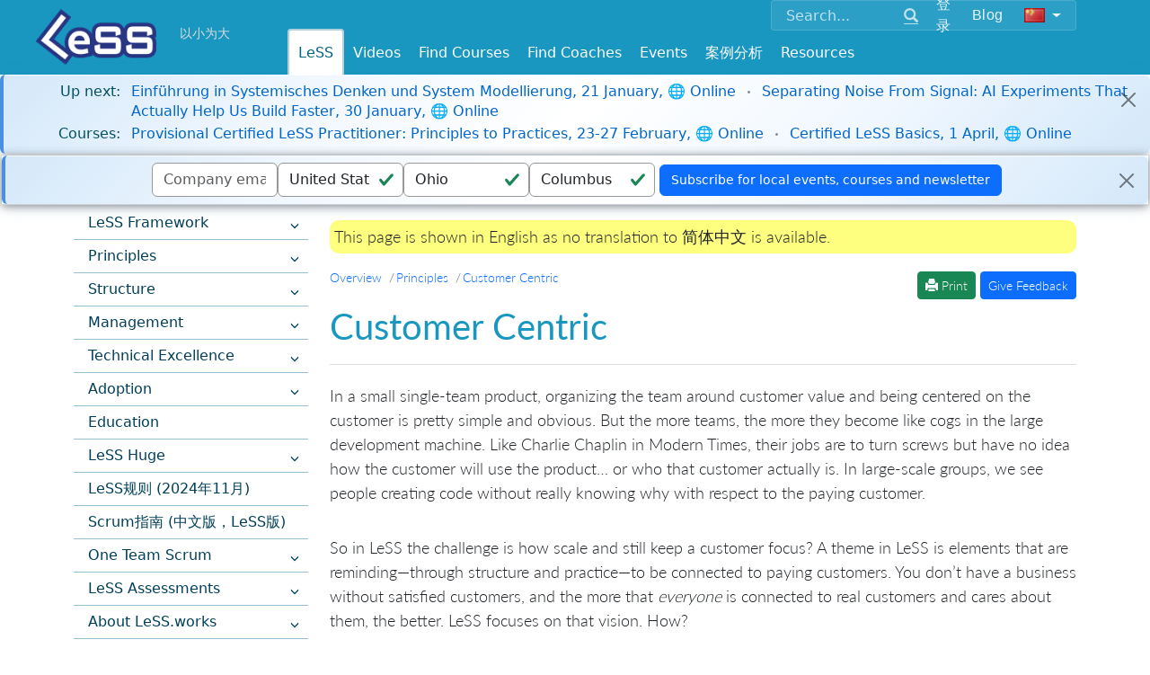

--- FILE ---
content_type: text/html; charset=utf-8
request_url: https://less.works/less/principles/customer-centric?preferred_lang=zh-CN
body_size: 9296
content:
<!DOCTYPE html>
<html lang='zh-CN'>
<head>
<meta charset='utf-8'>
<link rel="alternate" hreflang="en-us" href="https://less.works/less/principles/customer-centric" /><link rel="alternate" hreflang="ru-ru" href="https://less.works/ru/less/principles/customer-centric" /><link rel="alternate" hreflang="de-de" href="https://less.works/de/less/principles/customer-centric" /><link rel="alternate" hreflang="ja-jp" href="https://less.works/jp/less/principles/customer-centric" /><link rel="alternate" hreflang="pt-pt" href="https://less.works/pt/less/principles/customer-centric" /><link rel="alternate" hreflang="x-default" href="https://less.works/less/principles/customer-centric" />
<link rel="icon" type="image/x-icon" href="/assets/favicon-098508fa26204f46e13a4959b6ca54582c86e976.ico" />
<link href='/apple-icon-57x57.png' rel='apple-touch-icon' sizes='57x57'>
<link href='/apple-icon-60x60.png' rel='apple-touch-icon' sizes='60x60'>
<link href='/apple-icon-72x72.png' rel='apple-touch-icon' sizes='72x72'>
<link href='/apple-icon-76x76.png' rel='apple-touch-icon' sizes='76x76'>
<link href='/apple-icon-114x114.png' rel='apple-touch-icon' sizes='114x114'>
<link href='/apple-icon-120x120.png' rel='apple-touch-icon' sizes='120x120'>
<link href='/apple-icon-144x144.png' rel='apple-touch-icon' sizes='144x144'>
<link href='/apple-icon-152x152.png' rel='apple-touch-icon' sizes='152x152'>
<link href='/apple-icon-180x180.png' rel='apple-touch-icon' sizes='180x180'>
<link href='/android-icon-192x192.png' rel='icon' sizes='192x192' type='image/png'>
<link href='/favicon-32x32.png' rel='icon' sizes='32x32' type='image/png'>
<link href='/favicon-96x96.png' rel='icon' sizes='96x96' type='image/png'>
<link href='/favicon-16x16.png' rel='icon' sizes='16x16' type='image/png'>
<link href='/manifest.json' rel='manifest'>
<meta content='#ffffff' name='msapplication-TileColor'>
<meta content='/ms-icon-144x144.png' name='msapplication-TileImage'>
<meta content='#ffffff' name='theme-color'>
<meta content='Scaling Scrum,Scaled Agile,Large Scale Scrum,Large-Scale Scrum,Scaled Agile Framework,Scaling,Scaling Agile,Training,Courses' name='keywords'>
<link href='/humans.txt' rel='author' type='text/plain'>
<link as='font' crossorigin='true' href='/fonts/glyphicons-halflings-regular.woff2' rel='preload' type='font/woff2'>
<meta content='IE=edge' http-equiv='X-UA-Compatible'>
<title>Customer Centric - Large Scale Scrum (LeSS)</title>
<link rel="stylesheet" href="/assets/application-0cfc11c4bbfa9bb21cece794d0f33618ec7c9f3d.css" media="all" />
<script src="https://www.youtube.com/iframe_api"></script>
<script src="https://cdn.plyr.io/3.7.8/plyr.js"></script>
<link rel="stylesheet" href="https://cdn.plyr.io/3.7.8/plyr.css" media="screen" />
<!--[if lte IE 9]>
<script src="https://oss.maxcdn.com/html5shiv/3.7.2/html5shiv.min.js"></script>
<script src="https://oss.maxcdn.com/respond/1.4.2/respond.min.js"></script>
<![endif]-->
<meta content='width=device-width, initial-scale=1.0' name='viewport'>
<link href="https://less.works/less/principles/customer-centric" rel="canonical" />
<meta name="csrf-param" content="authenticity_token" />
<meta name="csrf-token" content="vyQs8MiewfNXfLthZzROjwxppHNRCrF1ZlucV2xBBRAIKDJV8SIPydKyMsr_6DWxG0KhWS9gM9oeG4m_Z1UxDg" />
<script src="/assets/application-1b6fe18eb93a965f281cc0773527a2cfb6250800.js" data-turbolinks-track="true" defer="defer"></script>
<script async='' src='https://www.googletagmanager.com/gtag/js?id=G-1JLCLWNXT8'></script>
<script>
  window.dataLayer = window.dataLayer || [];
  function gtag(){dataLayer.push(arguments);}
  gtag('js', new Date());
  gtag('config', 'G-1JLCLWNXT8');
</script>
<script async='' src='https://rum-static.pingdom.net/pa-5aa9c89a0b346800070004ad.js'></script>
<meta property="og:type" content="article" /><meta property="og:site_name" content="Large Scale Scrum (LeSS)" /><meta property="og:description" content="In a small single-team product, organizing the team around customer value and being centered on the customer is pretty simple and obvious. But the more..." /><meta property="og:locale" content="zh-CN" /><meta property="fb:app_id" content="718173691656830" /><meta property="og:image" content="https://less.works/LeSS-logos/LeSS-logo-edged.png" /><meta property="twitter:image" content="https://less.works/LeSS-logos/LeSS-logo-edged.png" /><meta property="og:url" content="https://less.works/less/principles/customer-centric?preferred_lang=zh-CN" /><meta property="og:title" content="Customer Centric" /><meta property="twitter:title" content="Customer Centric" />

</head>
<body class=''>
<header>
<div class='container-fluid navbar-base navbar-fixed-top'>
<div class='container'>
<div class='float-end'>
<div class='navbar-expand-md'>
<div class='navbar-collapse collapse' id='option-menu'>
<div class='unified-nav-box'>
<form action='/search' class='d-flex align-items-center' method='get'>
<div class='input-group'>
<input aria-label='Search' class='form-control' name='q' placeholder='Search...' type='text'>
<button class='btn btn-link' type='submit'>
<span class='glyphicon glyphicon-search'></span>
</button>
</div>
<div class='header-button'>
<div role="group" class="btn-group btn-group-sm"><a class="btn  btn-secondary" href="/user/sign-in?preferred_lang=zh-CN">登录</a></div><div role="group" class="btn-group btn-group-sm"><a class="btn  btn-secondary" href="/blog?preferred_lang=zh-CN">Blog</a></div><div role="group" class="btn-group btn-group-sm"><button class="btn btn-secondary dropdown-toggle" data-bs-toggle="dropdown"><img id="setlang" alt="简体中文" src="/img/flags/zh-CN.png"></button><ul class="dropdown-menu dropdown-menu" role="menu"><li class="dropdown-item "><a href="/less/principles/customer-centric?setlang=true">English</a></li><li class="dropdown-item "><a href="/de/less/principles/customer-centric?setlang=true">Deutsch</a></li><li class="dropdown-item "><a href="/less/principles/customer-centric?preferred_lang=th&amp;setlang=true">ไทย</a></li><li class="dropdown-item "><a href="/jp/less/principles/customer-centric?setlang=true">日本語</a></li><li class="dropdown-item "><a href="/less/principles/customer-centric?preferred_lang=it&amp;setlang=true">Italiano</a></li><li class="dropdown-item "><a href="/pt/less/principles/customer-centric?setlang=true">Português</a></li><li class="dropdown-item "><a href="/less/principles/customer-centric?preferred_lang=fr&amp;setlang=true">Français</a></li><li class="dropdown-item "><a href="/ru/less/principles/customer-centric?setlang=true">Русский</a></li><li class="dropdown-item "><a href="/less/principles/customer-centric?preferred_lang=pl&amp;setlang=true">Polski</a></li><li class="dropdown-item "><a href="/less/principles/customer-centric?preferred_lang=uk&amp;setlang=true">Ukrainian</a></li><li class="dropdown-item "><a href="/less/principles/customer-centric?preferred_lang=es&amp;setlang=true">Española</a></li></ul></div>
</div>
</form>
</div>
</div>
</div>
</div>

<div class='logo-top-left'>
<a href="/?preferred_lang=zh-CN"><img alt='Large-Scale Scrum Logo' class='absolute-brand' src='/img/Less-Logo-7.png'>
</a>
</div>
<div class='more-with-less'>
<a class="top-slogan navbar-brand" href="/less/principles/more-with-less?preferred_lang=zh-CN">以小为大</a>
</div>
<div class='top-menus float-end'>
<div class='navbar-expand-md'>
<button class='navbar-toggler collapsed' data-bs-target='#option-menu' data-bs-toggle='collapse' type='button'>
<span class='visually-hidden'>Toggle navigation</span>
<span class='glyphicon glyphicon-th-large'></span>
</button>
</div>
</div>

<div class='navbar-expand-md'>
<div class='top-menus float-end'>
<button aria-controls='main_menu' aria-expanded='false' class='navbar-toggler' data-bs-target='#main_menu' data-bs-toggle='collapse' type='button'>
<span class='visually-hidden'>Toggle navigation</span>
<span class='glyphicon glyphicon-menu-hamburger'></span>
</button>
</div>
</div>
<div class='nav navbar-less'>
<div class='navbar-brand top-link-for-print float-end'>
Large Scale Scrum
http://less.works
</div>
<nav class='navbar navbar-expand-md w-100'>
<div class='navbar-collapse collapse justify-content-center' id='main_menu'>
<ul class="nav navbar-nav"><li class="dropdown active"><a data-bs-toggle="dropdown" href="/less/framework?preferred_lang=zh-CN">LeSS</a><ul class="dropdown-menu " role="menu"><li class="dropdown-item "><a href="/less/framework?preferred_lang=zh-CN">LeSS Framework</a></li><li class="dropdown-item "><a href="/less/principles?preferred_lang=zh-CN">Principles</a></li><li class="dropdown-item "><a href="/less/structure?preferred_lang=zh-CN">Structure</a></li><li class="dropdown-item "><a href="/less/management?preferred_lang=zh-CN">Management</a></li><li class="dropdown-item "><a href="/less/technical-excellence?preferred_lang=zh-CN">Technical Excellence</a></li><li class="dropdown-item "><a href="/less/adoption?preferred_lang=zh-CN">Adoption</a></li><li class="dropdown-item "><a href="/less/education?preferred_lang=zh-CN">Education</a></li><li class="dropdown-item "><a href="/less/less-huge?preferred_lang=zh-CN">LeSS Huge</a></li><li class="dropdown-item "><a href="/less/rules?preferred_lang=zh-CN">LeSS规则 (2024年11月)</a></li><li class="dropdown-item "><a href="/less/scrum-guide?preferred_lang=zh-CN">Scrum指南 (中文版，LeSS版)</a></li><li class="dropdown-item "><a href="/less/scrum?preferred_lang=zh-CN">One Team Scrum</a></li><li class="dropdown-item "><a href="/less/assessment?preferred_lang=zh-CN">LeSS Assessments</a></li><li class="dropdown-item "><a href="/less/site?preferred_lang=zh-CN">About LeSS.works</a></li></ul></li><li class=""><a href="/videos">Videos</a></li><li class="dropdown "><a data-bs-toggle="dropdown" href="/courses/less-courses?preferred_lang=zh-CN">Find Courses</a><ul class="dropdown-menu " role="menu"><li class="dropdown-item "><a href="/zh-CN/courses/less-courses">课程安排</a></li><li class="dropdown-item "><a href="/courses/less-supporting-courses?preferred_lang=zh-CN">LeSS Supporting Courses</a></li><li class="dropdown-item "><a href="/courses/scrum-courses?preferred_lang=zh-CN">LeSS-Friendly Scrum Courses</a></li><li class="dropdown-item "><a href="/courses/less-trainers?preferred_lang=zh-CN">LeSS Trainers</a></li><li class="dropdown-item "><a href="/courses/become-less-trainer?preferred_lang=zh-CN">Becoming a LeSS Trainer</a></li></ul></li><li class="dropdown "><a data-bs-toggle="dropdown" href="/coaching?preferred_lang=zh-CN">Find Coaches</a><ul class="dropdown-menu " role="menu"><li class="dropdown-item "><a href="/coaching/coaches?preferred_lang=zh-CN">Certified Coaches</a></li><li class="dropdown-item "><a href="/coaching/coaching-companies?preferred_lang=zh-CN">Certified Coaching Companies</a></li><li class="dropdown-item "><a href="/zh-CN/coaching/guidelines-for-selecting-coach">Choosing the Right Coach</a></li><li class="dropdown-item "><a href="/coaching/less-coach?preferred_lang=zh-CN">Becoming a LeSS Coach</a></li><li class="dropdown-item "><a href="/coaching/becoming-coaching-company?preferred_lang=zh-CN">Becoming a Coaching Company</a></li></ul></li><li class="dropdown "><a data-bs-toggle="dropdown" href="/community-events?preferred_lang=zh-CN">Events</a><ul class="dropdown-menu dropdown-menu-right" role="menu"><li class="dropdown-item "><a href="/community-events/less-events?preferred_lang=zh-CN">LeSS Events</a></li><li class="dropdown-item "><a href="/community-events/../less-conferences?preferred_lang=zh-CN">LeSS Conferences</a></li></ul></li><li class="dropdown "><a data-bs-toggle="dropdown" href="/case-studies?preferred_lang=zh-CN">案例分析</a><ul class="dropdown-menu dropdown-menu-right" role="menu"><li class="dropdown-item "><a href="/zh-CN/case-studies/agfa-healthcare">Agfa医疗</a></li><li class="dropdown-item "><a href="/zh-CN/case-studies/bmw-group">宝马集团</a></li><li class="dropdown-item "><a href="/zh-CN/case-studies/bmw-group-autonomous-driving">宝马集团 — 自动驾驶部门的LeSS Huge</a></li><li class="dropdown-item "><a href="/case-studies/cash-in-comfort?preferred_lang=zh-CN">Cash-in Comfort (pseudo name)</a></li><li class="dropdown-item "><a href="/zh-CN/case-studies/german-big-insurance">德国大保险公司（化名）</a></li><li class="dropdown-item "><a href="/zh-CN/case-studies/huawei">华为</a></li><li class="dropdown-item "><a href="/zh-CN/case-studies/large-dutch-bank">荷兰大型银行</a></li><li class="dropdown-item "><a href="/zh-CN/case-studies/large-server-hardware-company">某大型服务器硬件公司</a></li><li class="dropdown-item "><a href="/case-studies/nokia-networks-high-capacity-network-gateway?preferred_lang=zh-CN">Nokia Networks - High Capacity Network Gateway</a></li><li class="dropdown-item "><a href="/case-studies/merkur?preferred_lang=zh-CN">Merkur</a></li><li class="dropdown-item "><a href="/zh-CN/case-studies/port-of-rotterdam">鹿特丹港</a></li><li class="dropdown-item "><a href="/case-studies/poster?preferred_lang=zh-CN">Poster</a></li><li class="dropdown-item "><a href="/zh-CN/case-studies/rbs">RBS</a></li><li class="dropdown-item "><a href="/zh-CN/case-studies/sys">Sys商店</a></li><li class="dropdown-item "><a href="/zh-CN/case-studies/mts-kassa">电信公司MTS</a></li><li class="dropdown-item "><a href="/zh-CN/case-studies/solarwinds">Solarwinds</a></li><li class="dropdown-item "><a href="/zh-CN/case-studies/sita">Sita - 边境安检</a></li><li class="dropdown-item "><a href="/case-studies/thales-surface-radar?preferred_lang=zh-CN">Thales - Surface Radar</a></li><li class="dropdown-item "><a href="/zh-CN/case-studies/very-big-bank">Very Big Bank</a></li><li class="dropdown-item "><a href="/zh-CN/case-studies/ysoft">Y Soft (中文)</a></li><li class="dropdown-item "><a href="/case-studies/short-case-studies?preferred_lang=zh-CN">> Short LeSS Case Studies</a></li><li class="dropdown-item "><a href="/case-studies/other-less-case-studies?preferred_lang=zh-CN">> Other LeSS Case Studies</a></li></ul></li><li class="dropdown "><a data-bs-toggle="dropdown" href="/resources/learning-resources?preferred_lang=zh-CN">Resources</a><ul class="dropdown-menu dropdown-menu-right" role="menu"><li class="dropdown-item "><a href="/resources/learning-resources?preferred_lang=zh-CN">Learning Resources</a></li><li class="dropdown-item "><a href="/resources/training-resources?preferred_lang=zh-CN">推广及培训</a></li><li class="dropdown-item "><a href="/resources/graphics?preferred_lang=zh-CN">网站图片资源</a></li><li class="dropdown-item "><a href="/resources/communities?preferred_lang=zh-CN">Communities</a></li><li class="dropdown-item "><a href="/resources/games?preferred_lang=zh-CN">Games</a></li></ul></li></ul>
</div>
</nav>

</div>

</div>
</div>
</header>



<div class='additional-main'>
<div id='notice-bar'>
<div class="bar"><div class="alert alert-dismissible alert-info"><div class="notice-bar-coming-soon notice-bar-line"><span class="notice-bar-label"><strong>Up next:</strong></span><span class="notice-bar-content"><a href="/events/meet-up-einfuhrung-in-systemisches-denken-und-system-modellierung-644?preferred_lang=zh-CN">Einführung in Systemisches Denken und System Modellierung, 21 January, 🌐 Online</a><span class="course-separator"></span><a href="/events/meet-up-separating-noise-from-signal-ai-experiments-that-actually-help-us-build-faster-636?preferred_lang=zh-CN">Separating Noise From Signal: AI Experiments That Actually Help Us Build Faster, 30 January, 🌐 Online</a></span></div><div class="notice-bar-courses notice-bar-line"><span class="notice-bar-label"><strong>Courses:</strong></span><span class="notice-bar-content"><a href="/course-details/provisional-certified-less-practitioner-online-4315?preferred_lang=zh-CN">Provisional Certified LeSS Practitioner: Principles to Practices, 23-27 February, 🌐 Online</a><span class="course-separator"></span><a href="/course-details/less-basics-online-4424?preferred_lang=zh-CN">Certified LeSS Basics, 1 April, 🌐 Online</a></span></div><span class="btn-close close-button"> </span></div></div>
</div>

</div>

<div class='dashboard-bar one-line-form text-center'>
<div id="top-contact-bar" class="bar"><div class="alert alert-dismissible alert-info"><form class="simple_form new_contact" id="new_contact" novalidate="novalidate" action="/tools/contacts?preferred_lang=zh-CN" accept-charset="UTF-8" method="post"><input name="utf8" type="hidden" value="&#x2713;" autocomplete="off" /><input type="hidden" name="authenticity_token" value="f52mXG1PQJ333RzQvUVz5-KUGH-Oe2931BJ0yu1qXDvIkbj5VPOOp3ITlXslmQjZ9b8dVfAR7disUmEi5n5oJQ" autocomplete="off" /><div class="mb-3 hidden contact_confirmation_token"><input class="form-control hidden" v-model="confirmation_token" autocomplete="off" type="hidden" name="contact[confirmation_token]" id="contact_confirmation_token" /></div><div class="contact-register"><div class="mb-3 email optional contact_email"><input class="form-control string email optional" v-model="email" placeholder="Company email" type="email" name="contact[email]" id="contact_email" /></div><div class="mb-3 hidden contact_country"><input class="form-control is-valid hidden" id="contact_country_backup" v-model="country" autocomplete="off" type="hidden" value="US" name="contact[country]" /></div><div class="mb-3 hidden contact_state"><input class="form-control is-valid hidden" id="contact_state_backup" v-model="state" autocomplete="off" type="hidden" value="OH" name="contact[state]" /></div><div class="mb-3 select optional contact_country"><select class="form-control is-valid select optional" v-model="country" name="contact[country]" id="contact_country"></select></div><div class="mb-3 select optional contact_state"><select class="form-control is-valid select optional" v-model="state" name="contact[state]" id="contact_state"></select></div><div class="mb-3 string optional contact_city"><input class="form-control is-valid string optional d-none" v-model="city" placeholder="city" type="text" value="Columbus" name="contact[city]" id="contact_city" /></div></div><script src="https://www.recaptcha.net/recaptcha/api.js?render=6LfpjLwpAAAAAKIrY7XbXC_U_J-8iw5FFB5xDohZ"   ></script>
        <script>
          // Define function so that we can call it again later if we need to reset it
          // This executes reCAPTCHA and then calls our callback.
          function executeRecaptchaForNewsletter() {
            grecaptcha.ready(function() {
              grecaptcha.execute('6LfpjLwpAAAAAKIrY7XbXC_U_J-8iw5FFB5xDohZ', {action: 'newsletter'}).then(function(token) {
                setInputWithRecaptchaResponseTokenForNewsletter('g-recaptcha-response-data-newsletter', token)
              });
            });
          };
          // Invoke immediately
          executeRecaptchaForNewsletter()

          // Async variant so you can await this function from another async function (no need for
          // an explicit callback function then!)
          // Returns a Promise that resolves with the response token.
          async function executeRecaptchaForNewsletterAsync() {
            return new Promise((resolve, reject) => {
             grecaptcha.ready(async function() {
                resolve(await grecaptcha.execute('6LfpjLwpAAAAAKIrY7XbXC_U_J-8iw5FFB5xDohZ', {action: 'newsletter'}))
              });
            })
          };

                  var setInputWithRecaptchaResponseTokenForNewsletter = function(id, token) {
          var element = document.getElementById(id);
          if (element !== null) element.value = token;
        }

        </script>
<input type="hidden" name="g-recaptcha-response-data[newsletter]" id="g-recaptcha-response-data-newsletter" data-sitekey="6LfpjLwpAAAAAKIrY7XbXC_U_J-8iw5FFB5xDohZ" class="g-recaptcha g-recaptcha-response "/>
<input type="submit" name="commit" value="Subscribe for local events, courses and newsletter" class="btn btn-primary" data-disable-with="Subscribe for local events, courses and newsletter" /></form><span class="btn-close close-button"> </span></div></div></div>


<div>
<div class='row-offcanvas wrapper'>
<div class='container'>
<div class='row'>
<section class='col-12 col-md-3 sidebar-offcanvas'>
<ul class="content-menu"><li class=" "><a class="disabled" href="/less/framework?preferred_lang=zh-CN"><span>LeSS Framework<a class="sidebar-item-toggle collapsed" data-bs-toggle="collapse" aria-controls="page-notice-htmlmaster-menu::menu-less-framework" href="#page-notice-htmlmaster-menu::menu-less-framework"><span class="k-icon k-i-arrow-s k-panelbar-expand"></span></a></span></a><ul class="collapse " id="page-notice-htmlmaster-menu::menu-less-framework"><li class=" "><a href="/less/framework/introduction?preferred_lang=zh-CN">Introduction to LeSS</a></li><li class=" "><a href="/zh-CN/less/framework/why-less">/zh-CN/less/framework/why-less</a></li><li class=" "><a href="/less/framework/product?preferred_lang=zh-CN">Product</a></li><li class=" "><a href="/less/framework/product-owner?preferred_lang=zh-CN">Product Owner</a></li><li class=" "><a href="/less/framework/product-backlog?preferred_lang=zh-CN">Product Backlog</a></li><li class=" "><a href="/less/framework/teams?preferred_lang=zh-CN">Teams</a></li><li class=" "><a href="/less/framework/sprint?preferred_lang=zh-CN">Sprint</a></li><li class=" "><a href="/less/framework/sprint-planning-one?preferred_lang=zh-CN">Sprint Planning One</a></li><li class=" "><a href="/less/framework/sprint-planning-two?preferred_lang=zh-CN">Sprint Planning Two</a></li><li class=" "><a href="/less/framework/sprint-backlog?preferred_lang=zh-CN">Sprint Backlog</a></li><li class=" "><a href="/less/framework/daily-scrum?preferred_lang=zh-CN">Daily Scrum</a></li><li class=" "><a href="/zh-CN/less/framework/coordination-and-integration">Coordination & Integration</a></li><li class=" "><a href="/less/framework/potentially-shippable-product-increment?preferred_lang=zh-CN">Potentially Shippable Product Increment</a></li><li class=" "><a href="/less/framework/definition-of-done?preferred_lang=zh-CN">Definition of Done</a></li><li class=" "><a href="/less/framework/sprint-review?preferred_lang=zh-CN">Sprint Review</a></li><li class=" "><a href="/less/framework/retrospective?preferred_lang=zh-CN">Retrospective</a></li><li class=" "><a href="/less/framework/overall-retrospective?preferred_lang=zh-CN">Overall Retrospective</a></li><li class=" "><a href="/less/framework/product-backlog-refinement?preferred_lang=zh-CN">Product Backlog Refinement</a></li><li class=" "><a href="/less/framework/initial-product-backlog-refinement?preferred_lang=zh-CN">Initial Product Backlog Refinement</a></li><li class=" "><a href="/less/framework/scrummaster?preferred_lang=zh-CN">Scrum Master</a></li><li class=" "><a href="/less/framework/differences-with-scrum?preferred_lang=zh-CN">LeSS is not Scrum</a></li><li class=" "><a href="/less/framework/terminology?preferred_lang=zh-CN">Terminology</a></li></ul></li><li class=" "><a class="disabled" href="/less/principles?preferred_lang=zh-CN"><span>Principles<a class="sidebar-item-toggle collapsed" data-bs-toggle="collapse" aria-controls="page-notice-htmlmaster-menu::menu-principles" href="#page-notice-htmlmaster-menu::menu-principles"><span class="k-icon k-i-arrow-s k-panelbar-expand"></span></a></span></a><ul class="collapse " id="page-notice-htmlmaster-menu::menu-principles"><li class=" "><a href="/less/principles/overview?preferred_lang=zh-CN">Principles Overview</a></li><li class=" "><a href="/less/principles/large_scale_scrum_is_scrum?preferred_lang=zh-CN">Large-Scale Scrum is Scrum</a></li><li class=" "><a href="/less/principles/more-with-less?preferred_lang=zh-CN">More with LeSS</a></li><li class=" "><a href="/less/principles/systems-thinking?preferred_lang=zh-CN">Systems Thinking</a></li><li class=" "><a href="/less/principles/lean-thinking?preferred_lang=zh-CN">Lean Thinking</a></li><li class=" "><a href="/less/principles/empirical-process-control?preferred_lang=zh-CN">Empirical Process Control</a></li><li class=" "><a href="/less/principles/transparency?preferred_lang=zh-CN">Transparency</a></li><li class=" "><a href="/less/principles/continuous-improvement-towards-perfection?preferred_lang=zh-CN">Continuous Improvement Towards Perfection</a></li><li class=" "><a href="/less/principles/customer-centric?preferred_lang=zh-CN">Customer Centric</a></li><li class=" "><a href="/less/principles/whole-product-focus?preferred_lang=zh-CN">Whole Product Focus</a></li><li class=" "><a href="/less/principles/queueing_theory?preferred_lang=zh-CN">Queueing Theory</a></li></ul></li><li class=" "><a class="disabled" href="/less/structure?preferred_lang=zh-CN"><span>Structure<a class="sidebar-item-toggle collapsed" data-bs-toggle="collapse" aria-controls="page-notice-htmlmaster-menu::menu-structure" href="#page-notice-htmlmaster-menu::menu-structure"><span class="k-icon k-i-arrow-s k-panelbar-expand"></span></a></span></a><ul class="collapse " id="page-notice-htmlmaster-menu::menu-structure"><li class=" "><a href="/less/structure/teams?preferred_lang=zh-CN">Teams</a></li><li class=" "><a href="/less/structure/organizing_by_customer_value?preferred_lang=zh-CN">Organizing by Customer Value</a></li><li class=" "><a href="/less/structure/feature-teams?preferred_lang=zh-CN">Feature Teams</a></li><li class=" "><a href="/less/structure/organizational-structure?preferred_lang=zh-CN">Organizational Structure</a></li><li class=" "><a href="/less/structure/communities?preferred_lang=zh-CN">Communities</a></li><li class=" "><a href="/less/structure/scrummaster?preferred_lang=zh-CN">Scrum Master</a></li></ul></li><li class=" "><a class="disabled" href="/less/management?preferred_lang=zh-CN"><span>Management<a class="sidebar-item-toggle collapsed" data-bs-toggle="collapse" aria-controls="page-notice-htmlmaster-menu::menu-management" href="#page-notice-htmlmaster-menu::menu-management"><span class="k-icon k-i-arrow-s k-panelbar-expand"></span></a></span></a><ul class="collapse " id="page-notice-htmlmaster-menu::menu-management"><li class=" "><a href="/less/management/role-of-manager?preferred_lang=zh-CN">Role of Manager</a></li><li class=" "><a href="/less/management/go-see?preferred_lang=zh-CN">Go See</a></li><li class=" "><a href="/less/management/teaching-problem-solving?preferred_lang=zh-CN">Teaching Problem Solving</a></li><li class=" "><a href="/less/management/self-managing-teams?preferred_lang=zh-CN">Self-Management</a></li><li class=" "><a href="/less/management/improvement-service?preferred_lang=zh-CN">Improvement Service</a></li><li class=" "><a href="/less/management/manager-scrummaster?preferred_lang=zh-CN">Manager as Scrum Master</a></li></ul></li><li class=" "><a class="disabled" href="/less/technical-excellence?preferred_lang=zh-CN"><span>Technical Excellence<a class="sidebar-item-toggle collapsed" data-bs-toggle="collapse" aria-controls="page-notice-htmlmaster-menu::menu-technical-excellence" href="#page-notice-htmlmaster-menu::menu-technical-excellence"><span class="k-icon k-i-arrow-s k-panelbar-expand"></span></a></span></a><ul class="collapse " id="page-notice-htmlmaster-menu::menu-technical-excellence"><li class=" "><a href="/less/technical-excellence/continuous-integration?preferred_lang=zh-CN">Continuous Integration</a></li><li class=" "><a href="/less/technical-excellence/continuous-delivery?preferred_lang=zh-CN">Continuous Delivery</a></li><li class=" "><a href="/less/technical-excellence/clean-code?preferred_lang=zh-CN">Clean Code</a></li><li class=" "><a href="/less/technical-excellence/architecture-design?preferred_lang=zh-CN">Architecture & Design</a></li><li class=" "><a href="/less/technical-excellence/unit-testing?preferred_lang=zh-CN">Unit Testing</a></li><li class=" "><a href="/less/technical-excellence/test-driven-development?preferred_lang=zh-CN">Test-Driven Development</a></li><li class=" "><a href="/less/technical-excellence/thinking-about-testing?preferred_lang=zh-CN">Thinking About Testing</a></li><li class=" "><a href="/less/technical-excellence/test-automation?preferred_lang=zh-CN">Test Automation</a></li><li class=" "><a href="/less/technical-excellence/acceptance-testing?preferred_lang=zh-CN">Acceptance Testing</a></li><li class=" "><a href="/less/technical-excellence/specification-by-example?preferred_lang=zh-CN">Specification by Example</a></li></ul></li><li class=" "><a class="disabled" href="/less/adoption?preferred_lang=zh-CN"><span>Adoption<a class="sidebar-item-toggle collapsed" data-bs-toggle="collapse" aria-controls="page-notice-htmlmaster-menu::menu-adoption" href="#page-notice-htmlmaster-menu::menu-adoption"><span class="k-icon k-i-arrow-s k-panelbar-expand"></span></a></span></a><ul class="collapse " id="page-notice-htmlmaster-menu::menu-adoption"><li class=" "><a href="/less/adoption/three-principles?preferred_lang=zh-CN">Three Principles</a></li><li class=" "><a href="/less/adoption/getting-started?preferred_lang=zh-CN">Getting Started</a></li><li class=" "><a href="/less/adoption/coaching?preferred_lang=zh-CN">Coaching</a></li><li class=" "><a href="/less/adoption/continuous-improvement?preferred_lang=zh-CN">Continuous Improvement</a></li><li class=" "><a href="/less/adoption/feature-team-adoption_map?preferred_lang=zh-CN">Feature Team Adoption Map</a></li><li class=" "><a href="/less/adoption/staying-sane?preferred_lang=zh-CN">Staying Sane</a></li><li class=" "><a href="/zh-CN/less/adoption/more-with-less-organizational-design-principles">组织设计的7项原则</a></li></ul></li><li class=" "><a class="disabled" href="/less/education?preferred_lang=zh-CN">Education</a></li><li class=" "><a class="disabled" href="/less/less-huge?preferred_lang=zh-CN"><span>LeSS Huge<a class="sidebar-item-toggle collapsed" data-bs-toggle="collapse" aria-controls="page-notice-htmlmaster-menu::menu-less-huge" href="#page-notice-htmlmaster-menu::menu-less-huge"><span class="k-icon k-i-arrow-s k-panelbar-expand"></span></a></span></a><ul class="collapse " id="page-notice-htmlmaster-menu::menu-less-huge"><li class=" "><a href="/less/less-huge/huge-adoption?preferred_lang=zh-CN">Huge Adoption</a></li><li class=" "><a href="/less/less-huge/requirement-areas?preferred_lang=zh-CN">Requirement Areas</a></li><li class=" "><a href="/less/less-huge/area-product-backlog?preferred_lang=zh-CN">Area Product Backlog</a></li><li class=" "><a href="/less/less-huge/area-product-owner?preferred_lang=zh-CN">Area Product Owner</a></li><li class=" "><a href="/less/less-huge/organizational-structure?preferred_lang=zh-CN">Organizational Structure for LeSS Huge</a></li></ul></li><li class=" "><a class="disabled" href="/less/rules?preferred_lang=zh-CN">LeSS规则 (2024年11月)</a></li><li class=" "><a class="disabled" href="/less/scrum-guide?preferred_lang=zh-CN">Scrum指南 (中文版，LeSS版)</a></li><li class=" "><a class="disabled" href="/less/scrum?preferred_lang=zh-CN"><span>One Team Scrum<a class="sidebar-item-toggle collapsed" data-bs-toggle="collapse" aria-controls="page-notice-htmlmaster-menu::menu-one-team-scrum" href="#page-notice-htmlmaster-menu::menu-one-team-scrum"><span class="k-icon k-i-arrow-s k-panelbar-expand"></span></a></span></a><ul class="collapse " id="page-notice-htmlmaster-menu::menu-one-team-scrum"><li class=" "><a href="/less/scrum/overview?preferred_lang=zh-CN">Scrum Overview</a></li><li class=" "><a href="/less/scrum/roles?preferred_lang=zh-CN">Scrum Roles</a></li><li class=" "><a href="/less/scrum/product-backlog?preferred_lang=zh-CN">Product Backlog</a></li><li class=" "><a href="/less/scrum/definition-of-done?preferred_lang=zh-CN">Definition of Done</a></li><li class=" "><a href="/less/scrum/sprint-planning?preferred_lang=zh-CN">Sprint Planning</a></li><li class=" "><a href="/less/scrum/daily-scrum?preferred_lang=zh-CN">Daily Scrum</a></li><li class=" "><a href="/less/scrum/tracking-progress?preferred_lang=zh-CN">Tracking Sprint Progress</a></li><li class=" "><a href="/less/scrum/product-backlog-refinement?preferred_lang=zh-CN">Product Backlog Refinement</a></li><li class=" "><a href="/less/scrum/sprint-review?preferred_lang=zh-CN">Sprint Review</a></li><li class=" "><a href="/less/scrum/sprint-retrospective?preferred_lang=zh-CN">Sprint Retrospective</a></li><li class=" "><a href="/less/scrum/starting-next-sprint?preferred_lang=zh-CN">Starting the Next Sprint</a></li><li class=" "><a href="/less/scrum/managing-releases?preferred_lang=zh-CN">Managing Releases</a></li><li class=" "><a href="/less/scrum/common-challenges?preferred_lang=zh-CN">Common Challenges</a></li><li class=" "><a href="/less/scrum/application-or-product-focus?preferred_lang=zh-CN">Application or Product Focus</a></li><li class=" "><a href="/less/scrum/additional-reading?preferred_lang=zh-CN">Appendix A: Additional Reading</a></li><li class=" "><a href="/less/scrum/terminology?preferred_lang=zh-CN">Appendix B: Terminology</a></li><li class=" "><a href="/less/scrum/assessment?preferred_lang=zh-CN">Scrum Assessment</a></li></ul></li><li class=" "><a class="disabled" href="/less/assessment?preferred_lang=zh-CN"><span>LeSS Assessments<a class="sidebar-item-toggle collapsed" data-bs-toggle="collapse" aria-controls="page-notice-htmlmaster-menu::menu-less-assessments" href="#page-notice-htmlmaster-menu::menu-less-assessments"><span class="k-icon k-i-arrow-s k-panelbar-expand"></span></a></span></a><ul class="collapse " id="page-notice-htmlmaster-menu::menu-less-assessments"><li class=" "><a href="/less/assessment/pre-course?preferred_lang=zh-CN">LeSS Assessment</a></li><li class=" "><a href="/less/assessment/scrum?preferred_lang=zh-CN">Scrum Assessment</a></li></ul></li><li class=" "><a class="disabled" href="/less/site?preferred_lang=zh-CN"><span>About LeSS.works<a class="sidebar-item-toggle collapsed" data-bs-toggle="collapse" aria-controls="page-notice-htmlmaster-menu::menu-about-less-works" href="#page-notice-htmlmaster-menu::menu-about-less-works"><span class="k-icon k-i-arrow-s k-panelbar-expand"></span></a></span></a><ul class="collapse " id="page-notice-htmlmaster-menu::menu-about-less-works"><li class=" "><a href="/less/site/writing-style?preferred_lang=zh-CN">Writing style</a></li></ul></li></ul>
<div class='sticky-sidebar'>
<div id='toc'></div>
</div>

</section>
<section class='col-12 col-md-9 main-content'>
<div class='main_content'>
<button class='sidebar-toggle' id='toggle' type='button'>
<span class='visually-hidden'>Toggle navigation</span>
<span class='glyphicon glyphicon-th-list'></span>
</button>
<div class='content_container'>
<div class='translation-missing-bar'>
This page is shown in English as no translation to 简体中文 is available.
</div>

<div class="breadcrumb_bar"><ol class="breadcrumb" vocab="https://schema.org/" typeof="BreadcrumbList"><li class="breadcrumb-item active" property="itemListElement" typeof="ListItem"><span property="item" typeof="WebPage"><a href="/less/framework?preferred_lang=zh-CN"><span property="name">Overview</span></a></span><meta property="position" content="1"></li><li class="breadcrumb-item active" property="itemListElement" typeof="ListItem"><span property="item" typeof="WebPage"><a href="/less/principles?preferred_lang=zh-CN"><span property="name">Principles</span></a></span><meta property="position" content="2"></li><li class="breadcrumb-item active" property="itemListElement" typeof="ListItem"><span property="item" typeof="WebPage"><a href="/less/principles/customer-centric?preferred_lang=zh-CN"><span property="name">Customer Centric</span></a></span><meta property="position" content="3"></li></ol><div id="feedback" role="toolbar" class="btn-toolbar float-end"><span><a class='btn btn-sm btn-success' href='javascript:window.print()' id='print-button'>
<span aria-hidden='true' class='glyphicon glyphicon-print'></span>
Print
</a>
<a class="btn btn-sm btn-primary" href="mailto:site_feedback@less.works?subject=%5Bfeedback%5D%20Customer%20Centric">Give Feedback</a></span></div></div>
<h1>Customer Centric</h1><p>In a small single-team product, organizing the team around customer value and being centered on the customer is pretty simple and obvious. But the more teams, the more they become like cogs in the large development machine. Like Charlie Chaplin in Modern Times, their jobs are to turn screws but have no idea how the customer will use the product… or who that customer actually is. In large-scale groups, we see people creating code without really knowing why with respect to the paying customer.</p>

<p>So in LeSS the challenge is how scale and still keep a customer focus? A theme in LeSS is elements that are reminding—through structure and practice—to be connected to paying customers. You don’t have a business without satisfied customers, and the more that <em>everyone</em> is connected to real customers and cares about them, the better. LeSS focuses on that vision. How?</p>

<ul>
  <li>A focus on <a href="../structure/feature-teams">feature teams</a> that are aligned with creating end-to-end customer-centric features, rather than component teams.</li>
  <li>In very large groups that need to subdivide to be manageable, the <a href="../less-huge/index">LeSS Huge</a> framework divides teams into <a href="../less-huge/requirement-areas">Requirement Areas</a> focused on major areas of customer requirements, rather than on architectural subsystems.</li>
  <li>The LeSS Product Owner is a <em>connector</em> of customers/users and teams, rather than an intermediary.</li>
  <li>Teams do the detailed refinement/analysis with customers/users (rather than the Product Owner).</li>
  <li>Since teams do most refinement of items, the Product Owner has more free time to focus outward on customers.</li>
  <li>There is a single Product Backlog shared by all teams on the product, that is being continuously reprioritized, to optimize the overall system for customer delivery</li>
</ul>

</div>
</div>
</section>
</div>
</div>
</div>



</div>
<footer>
<div id='footer'>


<div class='container'>
<p>
<small>Copyright © 2014 ~ 2026
<a href='http://less.works'>The LeSS Company B.V.</a>
All Rights Reserved
</small>

</p>
<div class='footer-links'>
<p>
<a href="/resources/about?preferred_lang=zh-CN">About Us</a>
|
<a href="/resources/privacy?preferred_lang=zh-CN">Privacy</a>
|
<a href="/users?preferred_lang=zh-CN">Member Directory</a>
|
<a href="/resources/support?preferred_lang=zh-CN">Support</a>
|
<a href="/resources/contact?preferred_lang=zh-CN">Contact Us</a>
</p>
<p>
<a class='btn' href='https://x.com/less_works' target='_blank'>
<i class='svgbtn svgbtn--twitter'></i>
</a>
<a class='btn' href='https://www.facebook.com/less.works' target='_blank'>
<i class='svgbtn svgbtn--facebook'></i>
</a>
<a class='btn' href='https://www.linkedin.com/company/the-less-company' target='_blank'>
<i class='svgbtn svgbtn--linkedin'></i>
</a>
<a class='btn' href='https://www.youtube.com/channel/UCKMzkybDzfqKP46FHhSziXQ' target='_blank'>
<i class='svgbtn svgbtn--youtube'></i>
</a>
</p>
</div>
</div>

</div>
</footer>
<div class='support-modal-overlay' id='supportModal' onclick='if(event.target === this) this.classList.remove(&#39;active&#39;);'>
<div class='support-modal'>
<h3>Contact Support</h3>
<div class='support-modal-links'>
<a class='support-email-link' href='mailto:support@less.works'>
&#9993;
support@less.works
</a>
<a class='whatsapp-link' href='https://wa.me/31613196419' target='_blank'>
&#128172;
WhatsApp
</a>
<a class='webchat-link' href='https://web.whatsapp.com/send?autoload=1&amp;app_absent=0&amp;phone=31613196419' target='_blank'>
&#127760;
Web Chat
</a>
</div>
</div>
</div>


</body>
</html>



